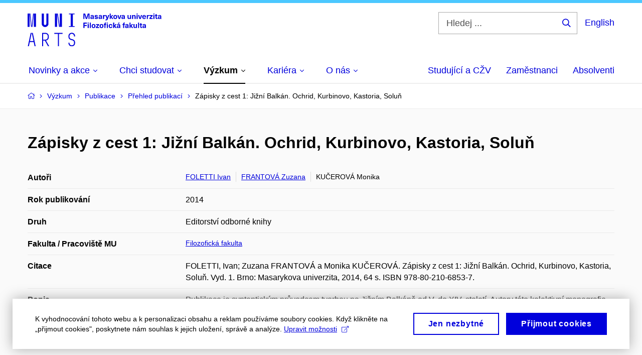

--- FILE ---
content_type: text/plain; charset=utf-8
request_url: https://www.phil.muni.cz/Redakce/Api/ExtProxyApi/GetCitation?id=1211896&lang=cs
body_size: -236
content:
FOLETTI, Ivan; Zuzana FRANTOVÁ a Monika KUČEROVÁ. Zápisky z
cest 1: Jižní Balkán. Ochrid, Kurbinovo, Kastoria, Soluň. Vyd.
1. Brno: Masarykova univerzita, 2014, 64 s. ISBN
978-80-210-6853-7.